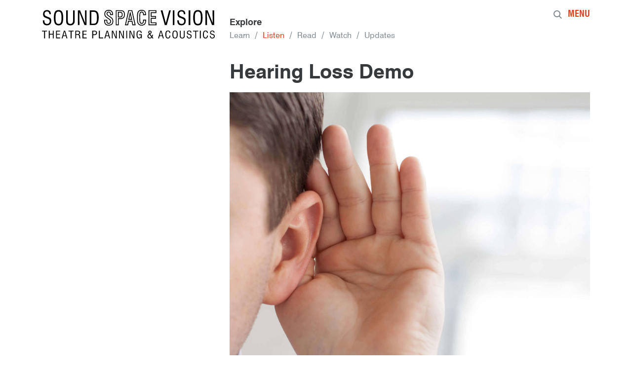

--- FILE ---
content_type: text/html; charset=UTF-8
request_url: https://soundspacevision.com/hearing-loss/
body_size: 16053
content:
<!doctype html>
<html lang="en-GB">
  <head>
  <meta charset="utf-8">
  <meta http-equiv="x-ua-compatible" content="ie=edge">
  <meta name="viewport" content="width=device-width, initial-scale=1">
  <title>Hearing Loss Demo &#8211; Sound Space Vision</title>
<meta name='robots' content='max-image-preview:large' />
<link rel='dns-prefetch' href='//stats.wp.com' />
<link rel='dns-prefetch' href='//v0.wordpress.com' />
<link rel="alternate" type="application/rss+xml" title="Sound Space Vision &raquo; Hearing Loss Demo Comments Feed" href="https://soundspacevision.com/hearing-loss/feed/" />
<script type="text/javascript">
/* <![CDATA[ */
window._wpemojiSettings = {"baseUrl":"https:\/\/s.w.org\/images\/core\/emoji\/15.0.3\/72x72\/","ext":".png","svgUrl":"https:\/\/s.w.org\/images\/core\/emoji\/15.0.3\/svg\/","svgExt":".svg","source":{"concatemoji":"\/wp-includes\/js\/wp-emoji-release.min.js?ver=6.6.4"}};
/*! This file is auto-generated */
!function(i,n){var o,s,e;function c(e){try{var t={supportTests:e,timestamp:(new Date).valueOf()};sessionStorage.setItem(o,JSON.stringify(t))}catch(e){}}function p(e,t,n){e.clearRect(0,0,e.canvas.width,e.canvas.height),e.fillText(t,0,0);var t=new Uint32Array(e.getImageData(0,0,e.canvas.width,e.canvas.height).data),r=(e.clearRect(0,0,e.canvas.width,e.canvas.height),e.fillText(n,0,0),new Uint32Array(e.getImageData(0,0,e.canvas.width,e.canvas.height).data));return t.every(function(e,t){return e===r[t]})}function u(e,t,n){switch(t){case"flag":return n(e,"\ud83c\udff3\ufe0f\u200d\u26a7\ufe0f","\ud83c\udff3\ufe0f\u200b\u26a7\ufe0f")?!1:!n(e,"\ud83c\uddfa\ud83c\uddf3","\ud83c\uddfa\u200b\ud83c\uddf3")&&!n(e,"\ud83c\udff4\udb40\udc67\udb40\udc62\udb40\udc65\udb40\udc6e\udb40\udc67\udb40\udc7f","\ud83c\udff4\u200b\udb40\udc67\u200b\udb40\udc62\u200b\udb40\udc65\u200b\udb40\udc6e\u200b\udb40\udc67\u200b\udb40\udc7f");case"emoji":return!n(e,"\ud83d\udc26\u200d\u2b1b","\ud83d\udc26\u200b\u2b1b")}return!1}function f(e,t,n){var r="undefined"!=typeof WorkerGlobalScope&&self instanceof WorkerGlobalScope?new OffscreenCanvas(300,150):i.createElement("canvas"),a=r.getContext("2d",{willReadFrequently:!0}),o=(a.textBaseline="top",a.font="600 32px Arial",{});return e.forEach(function(e){o[e]=t(a,e,n)}),o}function t(e){var t=i.createElement("script");t.src=e,t.defer=!0,i.head.appendChild(t)}"undefined"!=typeof Promise&&(o="wpEmojiSettingsSupports",s=["flag","emoji"],n.supports={everything:!0,everythingExceptFlag:!0},e=new Promise(function(e){i.addEventListener("DOMContentLoaded",e,{once:!0})}),new Promise(function(t){var n=function(){try{var e=JSON.parse(sessionStorage.getItem(o));if("object"==typeof e&&"number"==typeof e.timestamp&&(new Date).valueOf()<e.timestamp+604800&&"object"==typeof e.supportTests)return e.supportTests}catch(e){}return null}();if(!n){if("undefined"!=typeof Worker&&"undefined"!=typeof OffscreenCanvas&&"undefined"!=typeof URL&&URL.createObjectURL&&"undefined"!=typeof Blob)try{var e="postMessage("+f.toString()+"("+[JSON.stringify(s),u.toString(),p.toString()].join(",")+"));",r=new Blob([e],{type:"text/javascript"}),a=new Worker(URL.createObjectURL(r),{name:"wpTestEmojiSupports"});return void(a.onmessage=function(e){c(n=e.data),a.terminate(),t(n)})}catch(e){}c(n=f(s,u,p))}t(n)}).then(function(e){for(var t in e)n.supports[t]=e[t],n.supports.everything=n.supports.everything&&n.supports[t],"flag"!==t&&(n.supports.everythingExceptFlag=n.supports.everythingExceptFlag&&n.supports[t]);n.supports.everythingExceptFlag=n.supports.everythingExceptFlag&&!n.supports.flag,n.DOMReady=!1,n.readyCallback=function(){n.DOMReady=!0}}).then(function(){return e}).then(function(){var e;n.supports.everything||(n.readyCallback(),(e=n.source||{}).concatemoji?t(e.concatemoji):e.wpemoji&&e.twemoji&&(t(e.twemoji),t(e.wpemoji)))}))}((window,document),window._wpemojiSettings);
/* ]]> */
</script>
<style id='wp-emoji-styles-inline-css' type='text/css'>

	img.wp-smiley, img.emoji {
		display: inline !important;
		border: none !important;
		box-shadow: none !important;
		height: 1em !important;
		width: 1em !important;
		margin: 0 0.07em !important;
		vertical-align: -0.1em !important;
		background: none !important;
		padding: 0 !important;
	}
</style>
<link rel='stylesheet' id='wp-block-library-css' href='/wp-includes/css/dist/block-library/style.min.css?ver=6.6.4' type='text/css' media='all' />
<link rel='stylesheet' id='mediaelement-css' href='/wp-includes/js/mediaelement/mediaelementplayer-legacy.min.css?ver=4.2.17' type='text/css' media='all' />
<link rel='stylesheet' id='wp-mediaelement-css' href='/wp-includes/js/mediaelement/wp-mediaelement.min.css?ver=6.6.4' type='text/css' media='all' />
<style id='jetpack-sharing-buttons-style-inline-css' type='text/css'>
.jetpack-sharing-buttons__services-list{display:flex;flex-direction:row;flex-wrap:wrap;gap:0;list-style-type:none;margin:5px;padding:0}.jetpack-sharing-buttons__services-list.has-small-icon-size{font-size:12px}.jetpack-sharing-buttons__services-list.has-normal-icon-size{font-size:16px}.jetpack-sharing-buttons__services-list.has-large-icon-size{font-size:24px}.jetpack-sharing-buttons__services-list.has-huge-icon-size{font-size:36px}@media print{.jetpack-sharing-buttons__services-list{display:none!important}}.editor-styles-wrapper .wp-block-jetpack-sharing-buttons{gap:0;padding-inline-start:0}ul.jetpack-sharing-buttons__services-list.has-background{padding:1.25em 2.375em}
</style>
<style id='classic-theme-styles-inline-css' type='text/css'>
/*! This file is auto-generated */
.wp-block-button__link{color:#fff;background-color:#32373c;border-radius:9999px;box-shadow:none;text-decoration:none;padding:calc(.667em + 2px) calc(1.333em + 2px);font-size:1.125em}.wp-block-file__button{background:#32373c;color:#fff;text-decoration:none}
</style>
<style id='global-styles-inline-css' type='text/css'>
:root{--wp--preset--aspect-ratio--square: 1;--wp--preset--aspect-ratio--4-3: 4/3;--wp--preset--aspect-ratio--3-4: 3/4;--wp--preset--aspect-ratio--3-2: 3/2;--wp--preset--aspect-ratio--2-3: 2/3;--wp--preset--aspect-ratio--16-9: 16/9;--wp--preset--aspect-ratio--9-16: 9/16;--wp--preset--color--black: #000000;--wp--preset--color--cyan-bluish-gray: #abb8c3;--wp--preset--color--white: #ffffff;--wp--preset--color--pale-pink: #f78da7;--wp--preset--color--vivid-red: #cf2e2e;--wp--preset--color--luminous-vivid-orange: #ff6900;--wp--preset--color--luminous-vivid-amber: #fcb900;--wp--preset--color--light-green-cyan: #7bdcb5;--wp--preset--color--vivid-green-cyan: #00d084;--wp--preset--color--pale-cyan-blue: #8ed1fc;--wp--preset--color--vivid-cyan-blue: #0693e3;--wp--preset--color--vivid-purple: #9b51e0;--wp--preset--gradient--vivid-cyan-blue-to-vivid-purple: linear-gradient(135deg,rgba(6,147,227,1) 0%,rgb(155,81,224) 100%);--wp--preset--gradient--light-green-cyan-to-vivid-green-cyan: linear-gradient(135deg,rgb(122,220,180) 0%,rgb(0,208,130) 100%);--wp--preset--gradient--luminous-vivid-amber-to-luminous-vivid-orange: linear-gradient(135deg,rgba(252,185,0,1) 0%,rgba(255,105,0,1) 100%);--wp--preset--gradient--luminous-vivid-orange-to-vivid-red: linear-gradient(135deg,rgba(255,105,0,1) 0%,rgb(207,46,46) 100%);--wp--preset--gradient--very-light-gray-to-cyan-bluish-gray: linear-gradient(135deg,rgb(238,238,238) 0%,rgb(169,184,195) 100%);--wp--preset--gradient--cool-to-warm-spectrum: linear-gradient(135deg,rgb(74,234,220) 0%,rgb(151,120,209) 20%,rgb(207,42,186) 40%,rgb(238,44,130) 60%,rgb(251,105,98) 80%,rgb(254,248,76) 100%);--wp--preset--gradient--blush-light-purple: linear-gradient(135deg,rgb(255,206,236) 0%,rgb(152,150,240) 100%);--wp--preset--gradient--blush-bordeaux: linear-gradient(135deg,rgb(254,205,165) 0%,rgb(254,45,45) 50%,rgb(107,0,62) 100%);--wp--preset--gradient--luminous-dusk: linear-gradient(135deg,rgb(255,203,112) 0%,rgb(199,81,192) 50%,rgb(65,88,208) 100%);--wp--preset--gradient--pale-ocean: linear-gradient(135deg,rgb(255,245,203) 0%,rgb(182,227,212) 50%,rgb(51,167,181) 100%);--wp--preset--gradient--electric-grass: linear-gradient(135deg,rgb(202,248,128) 0%,rgb(113,206,126) 100%);--wp--preset--gradient--midnight: linear-gradient(135deg,rgb(2,3,129) 0%,rgb(40,116,252) 100%);--wp--preset--font-size--small: 13px;--wp--preset--font-size--medium: 20px;--wp--preset--font-size--large: 36px;--wp--preset--font-size--x-large: 42px;--wp--preset--spacing--20: 0.44rem;--wp--preset--spacing--30: 0.67rem;--wp--preset--spacing--40: 1rem;--wp--preset--spacing--50: 1.5rem;--wp--preset--spacing--60: 2.25rem;--wp--preset--spacing--70: 3.38rem;--wp--preset--spacing--80: 5.06rem;--wp--preset--shadow--natural: 6px 6px 9px rgba(0, 0, 0, 0.2);--wp--preset--shadow--deep: 12px 12px 50px rgba(0, 0, 0, 0.4);--wp--preset--shadow--sharp: 6px 6px 0px rgba(0, 0, 0, 0.2);--wp--preset--shadow--outlined: 6px 6px 0px -3px rgba(255, 255, 255, 1), 6px 6px rgba(0, 0, 0, 1);--wp--preset--shadow--crisp: 6px 6px 0px rgba(0, 0, 0, 1);}:where(.is-layout-flex){gap: 0.5em;}:where(.is-layout-grid){gap: 0.5em;}body .is-layout-flex{display: flex;}.is-layout-flex{flex-wrap: wrap;align-items: center;}.is-layout-flex > :is(*, div){margin: 0;}body .is-layout-grid{display: grid;}.is-layout-grid > :is(*, div){margin: 0;}:where(.wp-block-columns.is-layout-flex){gap: 2em;}:where(.wp-block-columns.is-layout-grid){gap: 2em;}:where(.wp-block-post-template.is-layout-flex){gap: 1.25em;}:where(.wp-block-post-template.is-layout-grid){gap: 1.25em;}.has-black-color{color: var(--wp--preset--color--black) !important;}.has-cyan-bluish-gray-color{color: var(--wp--preset--color--cyan-bluish-gray) !important;}.has-white-color{color: var(--wp--preset--color--white) !important;}.has-pale-pink-color{color: var(--wp--preset--color--pale-pink) !important;}.has-vivid-red-color{color: var(--wp--preset--color--vivid-red) !important;}.has-luminous-vivid-orange-color{color: var(--wp--preset--color--luminous-vivid-orange) !important;}.has-luminous-vivid-amber-color{color: var(--wp--preset--color--luminous-vivid-amber) !important;}.has-light-green-cyan-color{color: var(--wp--preset--color--light-green-cyan) !important;}.has-vivid-green-cyan-color{color: var(--wp--preset--color--vivid-green-cyan) !important;}.has-pale-cyan-blue-color{color: var(--wp--preset--color--pale-cyan-blue) !important;}.has-vivid-cyan-blue-color{color: var(--wp--preset--color--vivid-cyan-blue) !important;}.has-vivid-purple-color{color: var(--wp--preset--color--vivid-purple) !important;}.has-black-background-color{background-color: var(--wp--preset--color--black) !important;}.has-cyan-bluish-gray-background-color{background-color: var(--wp--preset--color--cyan-bluish-gray) !important;}.has-white-background-color{background-color: var(--wp--preset--color--white) !important;}.has-pale-pink-background-color{background-color: var(--wp--preset--color--pale-pink) !important;}.has-vivid-red-background-color{background-color: var(--wp--preset--color--vivid-red) !important;}.has-luminous-vivid-orange-background-color{background-color: var(--wp--preset--color--luminous-vivid-orange) !important;}.has-luminous-vivid-amber-background-color{background-color: var(--wp--preset--color--luminous-vivid-amber) !important;}.has-light-green-cyan-background-color{background-color: var(--wp--preset--color--light-green-cyan) !important;}.has-vivid-green-cyan-background-color{background-color: var(--wp--preset--color--vivid-green-cyan) !important;}.has-pale-cyan-blue-background-color{background-color: var(--wp--preset--color--pale-cyan-blue) !important;}.has-vivid-cyan-blue-background-color{background-color: var(--wp--preset--color--vivid-cyan-blue) !important;}.has-vivid-purple-background-color{background-color: var(--wp--preset--color--vivid-purple) !important;}.has-black-border-color{border-color: var(--wp--preset--color--black) !important;}.has-cyan-bluish-gray-border-color{border-color: var(--wp--preset--color--cyan-bluish-gray) !important;}.has-white-border-color{border-color: var(--wp--preset--color--white) !important;}.has-pale-pink-border-color{border-color: var(--wp--preset--color--pale-pink) !important;}.has-vivid-red-border-color{border-color: var(--wp--preset--color--vivid-red) !important;}.has-luminous-vivid-orange-border-color{border-color: var(--wp--preset--color--luminous-vivid-orange) !important;}.has-luminous-vivid-amber-border-color{border-color: var(--wp--preset--color--luminous-vivid-amber) !important;}.has-light-green-cyan-border-color{border-color: var(--wp--preset--color--light-green-cyan) !important;}.has-vivid-green-cyan-border-color{border-color: var(--wp--preset--color--vivid-green-cyan) !important;}.has-pale-cyan-blue-border-color{border-color: var(--wp--preset--color--pale-cyan-blue) !important;}.has-vivid-cyan-blue-border-color{border-color: var(--wp--preset--color--vivid-cyan-blue) !important;}.has-vivid-purple-border-color{border-color: var(--wp--preset--color--vivid-purple) !important;}.has-vivid-cyan-blue-to-vivid-purple-gradient-background{background: var(--wp--preset--gradient--vivid-cyan-blue-to-vivid-purple) !important;}.has-light-green-cyan-to-vivid-green-cyan-gradient-background{background: var(--wp--preset--gradient--light-green-cyan-to-vivid-green-cyan) !important;}.has-luminous-vivid-amber-to-luminous-vivid-orange-gradient-background{background: var(--wp--preset--gradient--luminous-vivid-amber-to-luminous-vivid-orange) !important;}.has-luminous-vivid-orange-to-vivid-red-gradient-background{background: var(--wp--preset--gradient--luminous-vivid-orange-to-vivid-red) !important;}.has-very-light-gray-to-cyan-bluish-gray-gradient-background{background: var(--wp--preset--gradient--very-light-gray-to-cyan-bluish-gray) !important;}.has-cool-to-warm-spectrum-gradient-background{background: var(--wp--preset--gradient--cool-to-warm-spectrum) !important;}.has-blush-light-purple-gradient-background{background: var(--wp--preset--gradient--blush-light-purple) !important;}.has-blush-bordeaux-gradient-background{background: var(--wp--preset--gradient--blush-bordeaux) !important;}.has-luminous-dusk-gradient-background{background: var(--wp--preset--gradient--luminous-dusk) !important;}.has-pale-ocean-gradient-background{background: var(--wp--preset--gradient--pale-ocean) !important;}.has-electric-grass-gradient-background{background: var(--wp--preset--gradient--electric-grass) !important;}.has-midnight-gradient-background{background: var(--wp--preset--gradient--midnight) !important;}.has-small-font-size{font-size: var(--wp--preset--font-size--small) !important;}.has-medium-font-size{font-size: var(--wp--preset--font-size--medium) !important;}.has-large-font-size{font-size: var(--wp--preset--font-size--large) !important;}.has-x-large-font-size{font-size: var(--wp--preset--font-size--x-large) !important;}
:where(.wp-block-post-template.is-layout-flex){gap: 1.25em;}:where(.wp-block-post-template.is-layout-grid){gap: 1.25em;}
:where(.wp-block-columns.is-layout-flex){gap: 2em;}:where(.wp-block-columns.is-layout-grid){gap: 2em;}
:root :where(.wp-block-pullquote){font-size: 1.5em;line-height: 1.6;}
</style>
<link rel='stylesheet' id='sage/css-css' href='/wp-content/themes/ssv-sage-85-theme/dist/styles/main-4d0fe20218.css' type='text/css' media='all' />
<link rel='stylesheet' id='sharedaddy-css' href='/wp-content/plugins/jetpack/modules/sharedaddy/sharing.css?ver=14.5' type='text/css' media='all' />
<link rel='stylesheet' id='social-logos-css' href='/wp-content/plugins/jetpack/_inc/social-logos/social-logos.min.css?ver=14.5' type='text/css' media='all' />
<link rel="https://api.w.org/" href="https://soundspacevision.com/wp-json/" /><link rel="alternate" title="JSON" type="application/json" href="https://soundspacevision.com/wp-json/wp/v2/posts/2706" /><link rel="EditURI" type="application/rsd+xml" title="RSD" href="https://soundspacevision.com/xmlrpc.php?rsd" />
<meta name="generator" content="WordPress 6.6.4" />
<link rel="canonical" href="https://soundspacevision.com/hearing-loss/" />
<link rel='shortlink' href='https://wp.me/pak9eu-HE' />
<link rel="alternate" title="oEmbed (JSON)" type="application/json+oembed" href="https://soundspacevision.com/wp-json/oembed/1.0/embed?url=https%3A%2F%2Fsoundspacevision.com%2Fhearing-loss%2F" />
<link rel="alternate" title="oEmbed (XML)" type="text/xml+oembed" href="https://soundspacevision.com/wp-json/oembed/1.0/embed?url=https%3A%2F%2Fsoundspacevision.com%2Fhearing-loss%2F&#038;format=xml" />
	<style>img#wpstats{display:none}</style>
		<style type="text/css">.recentcomments a{display:inline !important;padding:0 !important;margin:0 !important;}</style>
<!-- Jetpack Open Graph Tags -->
<meta property="og:type" content="article" />
<meta property="og:title" content="Hearing Loss Demo" />
<meta property="og:url" content="https://soundspacevision.com/hearing-loss/" />
<meta property="og:description" content="How many times do we go to a noisy restaurant or to a crowded space where having a proper conversation is very difficult, or almost impossible? And, even worse, how many of us have some form of hea…" />
<meta property="article:published_time" content="2018-02-22T15:47:35+00:00" />
<meta property="article:modified_time" content="2018-09-25T12:59:38+00:00" />
<meta property="og:site_name" content="Sound Space Vision" />
<meta property="og:image" content="/wp-content/uploads/2017/12/Hearing-Loss-Demo.jpg" />
<meta property="og:image:width" content="2000" />
<meta property="og:image:height" content="1596" />
<meta property="og:image:alt" content="" />
<meta property="og:locale" content="en_GB" />
<meta name="twitter:text:title" content="Hearing Loss Demo" />
<meta name="twitter:image" content="/wp-content/uploads/2017/12/Hearing-Loss-Demo.jpg?w=640" />
<meta name="twitter:card" content="summary_large_image" />

<!-- End Jetpack Open Graph Tags -->

<!-- This site uses the Google Analytics by Yoast plugin v5.4.6 - Universal enabled - https://yoast.com/wordpress/plugins/google-analytics/ -->
<script type="text/javascript">
  (function(i,s,o,g,r,a,m){i['GoogleAnalyticsObject']=r;i[r]=i[r]||function(){
    (i[r].q=i[r].q||[]).push(arguments)},i[r].l=1*new Date();a=s.createElement(o),
    m=s.getElementsByTagName(o)[0];a.async=1;a.src=g;m.parentNode.insertBefore(a,m)
  })(window,document,'script','//www.google-analytics.com/analytics.js','__gaTracker');

  __gaTracker('create', 'UA-37823167-1', 'auto');
  __gaTracker('set', 'forceSSL', true);
  __gaTracker('send','pageview');

</script>
</head>
  <body class="post-template-default single single-post postid-2706 single-format-audio hearing-loss" data-spy="scroll" data-easing="easeOutQuad" data-target=".navigation__dots" data-speed="300" data-offset="0" data-js-secondary-menu=".onpage_child_menu,.nav-primary">
    <!--[if IE]>
      <div class="alert alert-warning">
        You are using an <strong>outdated</strong> browser. Please <a href="http://browsehappy.com/">upgrade your browser</a> to improve your experience.      </div>
    <![endif]-->
    
<header class="banner">
  <div class="container">


    <div class="row">
      <div class="col-logo">
        <a class="brand" href="https://soundspacevision.com/"><span class="sr-only">Sound Space Vision</span>
         <svg xmlns="http://www.w3.org/2000/svg" viewBox="0 0 526.949 87.18"><defs><style>.f8859bf1-4f29-48f3-8ca6-a0892b62a2a5{fill:none}.b8e09994-3454-4945-b718-d6af18c2aa61{clip-path:url(#7c21aa4c-7c29-4779-a585-b47551ec5667)}.\31 81e08f8-39f9-47dc-bef9-81285840ade5{fill:#fff}</style><clipPath id="7c21aa4c-7c29-4779-a585-b47551ec5667"><path class="f8859bf1-4f29-48f3-8ca6-a0892b62a2a5" d="M0 0h526.949v87.18H0z"/></clipPath></defs><title>ssv-logo-wide</title><g id="d40acb38-23da-40cf-8a9a-e792f3e3c72e" data-name="Layer 2"><g id="4e1e5acc-b197-48ce-a375-6b3ca44edb7f" data-name="Layer 2"><g class="b8e09994-3454-4945-b718-d6af18c2aa61" id="68099a62-a8c3-477c-a984-a297cef502d0" data-name="ssv-logo-wide"><path class="181e08f8-39f9-47dc-bef9-81285840ade5" style="stroke-antialiasing:true" d="M484.409 63.484H481.5v23.14h2.906zm-61.167 0H420.4v15.1a21.707 21.707 0 0 0 .273 4.155 4.7 4.7 0 0 0 .917 2.005 5.874 5.874 0 0 0 2.509 1.782 10.662 10.662 0 0 0 7.057.044 6.613 6.613 0 0 0 2.567-1.7 5.411 5.411 0 0 0 1.221-2.141 16.2 16.2 0 0 0 .364-4.14v-15.1h-2.773v15.562a6.754 6.754 0 0 1-1.173 4.387 4.5 4.5 0 0 1-3.648 1.4 4.181 4.181 0 0 1-3.458-1.27q-1.017-1.271-1.016-4.515zm-45.157 2.322q-1.873 2.876-1.874 9.308 0 6.16 1.892 9.113a6.426 6.426 0 0 0 5.819 2.953 6.96 6.96 0 0 0 5.638-2.322q1.956-2.322 2-6.724h-2.8v.36a7.8 7.8 0 0 1-1.16 4.606 3.855 3.855 0 0 1-3.326 1.615 4.042 4.042 0 0 1-3.864-2.2q-1.171-2.2-1.172-7.4 0-5.319 1.14-7.611a3.871 3.871 0 0 1 3.731-2.291 4.264 4.264 0 0 1 3.334 1.353 5.347 5.347 0 0 1 1.222 3.726h2.735v-.286a6.975 6.975 0 0 0-1.892-5.237 7.386 7.386 0 0 0-5.372-1.84q-4.178 0-6.052 2.878m-107.532-2.323h-3.8v23.14h2.748l-.233-20.435 8.949 20.435h3.632v-23.14H279.1l.264 19.849zm-10.705 0h-2.9v23.14h2.9zm-21.088 0h-3.8v23.14h2.741l-.231-20.435 8.948 20.435h3.632v-23.14h-2.741l.265 19.849zm-21.979 0h-3.8v23.14h2.74l-.231-20.435 8.948 20.435h3.631v-23.14h-2.739l.263 19.849zm-21.138 14.124l3.385-12.125 3.384 12.125zm1.568-14.124l-6.933 23.14h2.872L195 79.952h8.056l1.933 6.672h2.872l-7.033-23.14zm-37.536 2.238a6.291 6.291 0 0 1 3.962.993 3.885 3.885 0 0 1 1.223 3.2 4.581 4.581 0 0 1-1.214 3.523 5.458 5.458 0 0 1-3.79 1.12h-3.731v-8.836zm.132-2.238h-6.521v23.14h2.839V76.9h3.8a8.648 8.648 0 0 0 5.877-1.758 6.561 6.561 0 0 0 2-5.2 5.952 5.952 0 0 0-1.915-4.906q-1.914-1.556-6.075-1.555m-63.451 0H80.869v2.373h6.488v20.77h2.906V65.857h6.092zm-40.988 0H42.754v23.14h12.712V84.19H45.56v-8.52h9.163v-2.344H45.56v-7.438h9.807zm-39.881 0H0v2.373h6.489v20.77h2.905V65.857h6.092zm9.365-19.755q3.505-3.537 3.506-9.883a15.542 15.542 0 0 0-.8-5.273 9.382 9.382 0 0 0-2.449-3.738q-1.362-1.276-8.346-3.855-1.072-.4-1.623-.608-4.578-1.681-5.94-3.419a7.773 7.773 0 0 1-1.362-4.9 7.063 7.063 0 0 1 2-5.29 7.5 7.5 0 0 1 5.475-1.95 6.642 6.642 0 0 1 5.2 2.043 8.391 8.391 0 0 1 1.84 5.811v.463h4.579c0-.116.01-.3.028-.565S27 12.112 27 12q0-5.36-3.086-8.4T15.374.551Q9.636.551 6.42 3.84T3.2 12.954a14.113 14.113 0 0 0 .914 5.287 10.379 10.379 0 0 0 2.767 3.928q1.131.984 6.549 2.955 1.941.726 3.015 1.13 4.52 1.71 5.81 3.4a7.848 7.848 0 0 1 1.289 4.826 8.569 8.569 0 0 1-2.116 6.143 7.639 7.639 0 0 1-5.823 2.231q-4.116 0-6.217-2.318t-2.1-6.868v-1.589H2.537c0 .155-.011.4-.029.739s-.029.585-.029.74q0 6.752 3.188 10.228t9.418 3.478q6.258 0 9.766-3.535m8.108 42.9h2.9V63.484h-2.9v9.54h-9.477v-9.54h-2.9v23.14h2.9V75.355h9.477zm26.59-62.688q0 10.955-2.01 14.969t-7.1 4.012q-5.034 0-7.073-4.114t-2.04-14.867q0-10.722 2.04-14.822t7.073-4.1q5.092 0 7.1 4t2.01 14.924m1.858 17.982q3.33-5.4 3.33-17.982T61.393 5.954Q58.048.551 50.435.551q-7.554 0-10.928 5.461t-3.372 17.924q0 12.375 3.386 17.88t10.914 5.506q7.644 0 10.972-5.4m10.674 35.69h-6.77L68.7 65.483zm5.448 9.016L70.5 63.484h-3.621l-6.933 23.14h2.872l1.849-6.672h8.057l1.932 6.672zM99.176 38.73a34.3 34.3 0 0 0 .638-7.984V1.622h-4.869v30.023q0 5.766-2.057 8.461t-6.4 2.7q-4.29 0-6.071-2.449t-1.787-8.712V1.622h-4.985v29.124a45.885 45.885 0 0 0 .48 8.012 9.47 9.47 0 0 0 1.608 3.869 10.412 10.412 0 0 0 4.4 3.434 17.133 17.133 0 0 0 12.389.087 11.623 11.623 0 0 0 4.506-3.289 10.755 10.755 0 0 0 2.144-4.129m14.276 31.07a3.793 3.793 0 0 1-1.4 3.252 7.346 7.346 0 0 1-4.383 1.045h-3.45v-8.34h4a6.55 6.55 0 0 1 3.994.963 3.657 3.657 0 0 1 1.239 3.08m.991-4.847q-1.915-1.464-5.862-1.464h-7.131v23.14h2.773V76.346h3.615a6.852 6.852 0 0 1 4.053.879 4.53 4.53 0 0 1 1.363 3.268q.083.871.165 2.359a9.088 9.088 0 0 0 .676 3.772h3.517q-1.073-.827-1.337-4.613-.1-1.488-.182-2.329a5.473 5.473 0 0 0-1.288-3.351 4.789 4.789 0 0 0-3.17-1.247 6.311 6.311 0 0 0 3.566-1.946 5.629 5.629 0 0 0 1.157-3.719 5.277 5.277 0 0 0-1.915-4.471m15.176-18.7h6.375V1.622h-4.81l.464 38.281-15.475-38.281H109.5v44.627h4.811l-.406-39.41zm-6.057 40.375h12.711V84.19h-9.905v-8.52h9.162v-2.344h-9.162v-7.438h9.806v-2.4h-12.612zm44.061-62.63a50.95 50.95 0 0 1-.7 9.592 15.5 15.5 0 0 1-2.26 5.709 5.554 5.554 0 0 1-2.71 2.058 14.577 14.577 0 0 1-4.854.637h-6.462V5.94h6.288q6.171 0 8.432 3.623t2.262 14.431m4.215 10.881a51.942 51.942 0 0 0 1.232-12.417q0-10.692-3.593-15.765t-11.183-5.071h-12.634v44.627h11.534a20.678 20.678 0 0 0 6.722-.826 10.2 10.2 0 0 0 4.058-2.8 17.605 17.605 0 0 0 3.868-7.752m1.73 51.749h12.992v-2.49H176.4V63.484h-2.839zm23.217-74.859c0 2.556 1.937 5.1 5.925 7.788a.8.8 0 0 0 .143.087l4.638 3.1c2.989 1.992 5 3.835 5.992 5.477a12.385 12.385 0 0 1 1.472 6.41c0 3.569-.984 6.274-2.921 8.041-1.955 1.78-4.941 2.682-8.875 2.682-3.632 0-6.384-.956-8.179-2.843s-2.718-4.788-2.718-8.6v-1.421h4.4v2c0 2.627.533 4.624 1.585 5.936a5.931 5.931 0 0 0 4.905 2.031 7.582 7.582 0 0 0 5.452-1.876 7.04 7.04 0 0 0 1.965-5.309 8.15 8.15 0 0 0-1.187-4.456 17.27 17.27 0 0 0-4.671-4.254l-4.343-3.013c-3.436-2.416-5.586-4.332-6.393-5.7a10.358 10.358 0 0 1-1.2-5.3c0-3.191.918-5.7 2.73-7.444s4.428-2.643 7.761-2.643c3.52 0 6.236.936 8.073 2.78s2.756 4.548 2.767 8.061h-3.953a9.279 9.279 0 0 0-1.741-5.756 6.609 6.609 0 0 0-5.378-2.155 6.088 6.088 0 0 0-4.552 1.759 6.368 6.368 0 0 0-1.706 4.615m2.518 0a4 4 0 0 1 .975-2.891 3.653 3.653 0 0 1 2.765-.994 4.086 4.086 0 0 1 3.47 1.345c.721.932 1.087 2.529 1.087 4.75v1.853h8.981v-.55c0-.393.019-.843.058-1.39v-.262c0-4.36-1.165-7.756-3.461-10.093S207.539 0 203.271 0c-4.031 0-7.25 1.125-9.566 3.34s-3.5 5.321-3.5 9.208a12.562 12.562 0 0 0 1.572 6.573c1.045 1.724 3.386 3.835 7.151 6.452l4.26 3.013a16.892 16.892 0 0 1 3.991 3.525 5.532 5.532 0 0 1 .877 3.156 4.749 4.749 0 0 1-1.209 3.546 5.047 5.047 0 0 1-3.631 1.178 3.534 3.534 0 0 1-3.065-1.226c-.64-.865-.965-2.383-.965-4.513v-4.229h-9.348l-.037.509q-.088 1.168-.117 1.751c-.02.4-.03.745-.03 1.042 0 4.777 1.136 8.432 3.377 10.862 2.252 2.445 5.639 3.684 10.068 3.684 4.622 0 8.209-1.145 10.661-3.405s3.712-5.582 3.712-9.837a14.759 14.759 0 0 0-1.787-7.613c-1.179-1.976-3.477-4.1-6.83-6.317l-4.581-3.1c-.055-.036-.148-.1-.292-.2-3.1-2.065-4.681-3.958-4.681-5.628m44.122 2.666c0 2.308-.462 3.931-1.371 4.824s-2.627 1.349-5.092 1.349h-2.929V8.4h3.044c2.52 0 4.225.438 5.07 1.3s1.278 2.459 1.278 4.732m.423 6.626c1.39-1.338 2.1-3.547 2.1-6.568s-.678-5.219-2.017-6.549-3.642-2-6.85-2h-5.592v17.124h5.534c3.146 0 5.444-.675 6.829-2.008m6.474-7.089c0 4.009-.838 6.945-2.491 8.725s-4.352 2.663-8.059 2.663h-8.084v18.983h-4.2V3.534h12.4c3.828 0 6.554.793 8.1 2.358s2.334 4.283 2.334 8.076m-.687 10.475c2.128-2.269 3.206-5.794 3.206-10.475 0-4.5-1.034-7.807-3.075-9.837s-5.362-3.058-9.878-3.058H224.9V46.8h9.358V27.876h5.507c4.407 0 7.724-1.154 9.863-3.433m22.389 3.348H266.3l2.24-10.927c.226-1.055.423-2.134.587-3.217q.227 1.457.539 2.978a1.557 1.557 0 0 0 .059.237zm-8.726 2.461h11.8l-5.11-23.122h-1.7zM277.7 44.339l-2.174-11.216h-12.847l-2.144 11.216h-4.365l9.115-40.8h8.046l9.226 40.805zm-2.063 2.461h10.092L275.435 1.5l-.1-.428H263.3L253 46.8h9.632l2.145-11.216h8.657zm14.623 18.968q-2.038 2.84-2.039 9.135 0 6.325 1.941 9.3a6.7 6.7 0 0 0 6.049 2.976 6.6 6.6 0 0 0 3.642-.97 5.552 5.552 0 0 0 2.2-2.787l.165 3.2h2.2V74.558h-8.485V76.9h5.761c.011.13.019.268.025.413s.009.353.009.623A8.315 8.315 0 0 1 300.413 83a4.942 4.942 0 0 1-7.9-.488q-1.338-2.232-1.337-6.874 0-5.785 1.254-8.145a4.391 4.391 0 0 1 4.21-2.359 4.454 4.454 0 0 1 3.4 1.292 5.429 5.429 0 0 1 1.3 3.667h2.807a7.138 7.138 0 0 0-1.972-5.282 7.414 7.414 0 0 0-5.391-1.885q-4.493 0-6.53 2.84m24.789-33.516c-.008 4.529-.923 7.885-2.721 9.973s-4.643 3.127-8.494 3.127a12.711 12.711 0 0 1-6.082-1.264 9.1 9.1 0 0 1-3.689-4.032 17.081 17.081 0 0 1-1.333-5.588 107.765 107.765 0 0 1-.431-11.053c0-8.512.86-14.216 2.554-16.954 1.643-2.653 4.684-4 9.038-4 3.747 0 6.474.874 8.107 2.6 1.573 1.66 2.526 4.511 2.838 8.476h-4a11.3 11.3 0 0 0-1.816-6 5.848 5.848 0 0 0-4.96-2.262c-2.745 0-4.665 1.057-5.708 3.143-.994 1.989-1.476 6.846-1.476 14.851 0 8.6.461 13.8 1.41 15.877 1 2.194 2.905 3.306 5.658 3.306a5.847 5.847 0 0 0 5.319-2.558c.99-1.561 1.531-4.064 1.649-7.642zm-.823 11.65c2.222-2.613 3.35-6.677 3.35-12.078v-2.031h-9.186v.549c0 3.93-.34 6.58-1.01 7.876a4.033 4.033 0 0 1-6.984-.525c-.657-1.7-.992-6.646-.992-14.712 0-7.132.346-11.543 1.028-13.111a4.056 4.056 0 0 1 6.758-.585 9.758 9.758 0 0 1 1.084 5.187l-.026.3c-.02.221-.032.446-.032.676v.549h9.159v-.553c-.041-5.346-1.139-9.294-3.266-11.73C311.953 1.249 308.5 0 303.834 0a15.539 15.539 0 0 0-7.105 1.453 11.244 11.244 0 0 0-4.643 4.647 17.392 17.392 0 0 0-1.794 6.186 87.863 87.863 0 0 0-.541 11.13 88.243 88.243 0 0 0 .673 12.9 15.8 15.8 0 0 0 2.352 6.513 11.073 11.073 0 0 0 4.512 3.837 15.877 15.877 0 0 0 6.546 1.208c4.647 0 8.142-1.337 10.386-3.974m13.669 31.187l5.58 7.392a6.15 6.15 0 0 1-2.006 1.654 5.223 5.223 0 0 1-2.4.586 4.47 4.47 0 0 1-3.293-1.33 4.425 4.425 0 0 1-1.33-3.254 4.8 4.8 0 0 1 .843-2.765 8.124 8.124 0 0 1 2.608-2.283M328.8 72a11.914 11.914 0 0 1-1.421-2.2 4.334 4.334 0 0 1-.511-1.8 2.532 2.532 0 0 1 .619-1.811 2.266 2.266 0 0 1 1.726-.653 2.294 2.294 0 0 1 1.724.653 2.447 2.447 0 0 1 .636 1.782 3.8 3.8 0 0 1-.726 2.179A6.53 6.53 0 0 1 328.8 72m-3.966-1.4a12.85 12.85 0 0 0 1.8 2.758 11.54 11.54 0 0 0-3.863 3.08 6.268 6.268 0 0 0-1.205 3.816 6.5 6.5 0 0 0 1.948 4.891 6.954 6.954 0 0 0 5.052 1.887 8.846 8.846 0 0 0 3.482-.684 8.01 8.01 0 0 0 2.807-1.976l1.751 2.254h3.286l-3.418-4.493a9 9 0 0 0 1.287-2.682 16.219 16.219 0 0 0 .644-3.6H335.7a23.289 23.289 0 0 1-.33 2.449 12.8 12.8 0 0 1-.479 1.833l-4.871-6.461a9.747 9.747 0 0 0 3.171-2.636 5.241 5.241 0 0 0 1.056-3.149 4.113 4.113 0 0 0-1.4-3.208 5.769 5.769 0 0 0-7.248.053 4.427 4.427 0 0 0-1.4 3.4 5.939 5.939 0 0 0 .643 2.471m2.687-67.064h18.838v3.6h-14.586v14.2h13.65v3.19h-13.65v16.098h14.954v3.712h-19.214zM324.943 46.8h24.369v-8.635H334.3V26.978h13.65v-8.17H334.3V9.591h14.663V1.073h-24.02zm37.825 18.683l3.383 12.125h-6.767zm1.8-2h-3.615l-6.933 23.14h2.871l1.85-6.672h8.059l1.933 6.672h2.867zM380.6 46.249l12.288-44.627H387.9l-10.312 38.455-10.027-38.455h-5.42L374.6 46.249zm18.269 0h5.1V1.622h-5.1zm12.149 28.8q0 5.681-1.146 7.761a4.921 4.921 0 0 1-8.076-.053q-1.161-2.131-1.161-7.708 0-5.558 1.161-7.685a4.933 4.933 0 0 1 8.076-.053q1.146 2.075 1.146 7.738m2.955 0q0-6.52-1.9-9.323t-6.242-2.8q-4.3 0-6.226 2.832t-1.921 9.293q0 6.417 1.93 9.272t6.217 2.855q4.355 0 6.251-2.8t1.9-9.325m21.043-31.324q3.507-3.537 3.507-9.883a15.542 15.542 0 0 0-.8-5.273 9.359 9.359 0 0 0-2.448-3.738q-1.361-1.276-8.346-3.855-1.071-.4-1.623-.608-4.579-1.681-5.941-3.419a7.773 7.773 0 0 1-1.362-4.9 7.063 7.063 0 0 1 2-5.29 7.506 7.506 0 0 1 5.478-1.955 6.639 6.639 0 0 1 5.2 2.043 8.391 8.391 0 0 1 1.84 5.811v.463h4.57c0-.116.01-.3.03-.565s.027-.45.027-.566q0-5.36-3.086-8.4T425.542.551q-5.736 0-8.955 3.289t-3.216 9.114a14.114 14.114 0 0 0 .912 5.287 10.368 10.368 0 0 0 2.767 3.928q1.129.984 6.55 2.955 1.941.726 3.013 1.13 4.521 1.71 5.811 3.4a7.848 7.848 0 0 1 1.29 4.826 8.569 8.569 0 0 1-2.116 6.143 7.641 7.641 0 0 1-5.824 2.231q-4.115 0-6.216-2.318t-2.1-6.868v-1.589H412.7c0 .155-.009.4-.029.739s-.03.585-.03.74q0 6.752 3.188 10.228t9.419 3.478q6.261 0 9.765-3.535m12.184 2.52h5.1V1.622h-5.1zm7.184 39.067a6.605 6.605 0 0 0 2-5.123 7.391 7.391 0 0 0-.454-2.735 4.851 4.851 0 0 0-1.395-1.938 19.528 19.528 0 0 0-4.754-2c-.407-.14-.717-.245-.925-.315a8.078 8.078 0 0 1-3.385-1.774 3.772 3.772 0 0 1-.775-2.538 3.486 3.486 0 0 1 1.138-2.743 4.521 4.521 0 0 1 3.12-1.015 3.985 3.985 0 0 1 2.964 1.059 4.109 4.109 0 0 1 1.049 3.014v.241h2.608c0-.061.006-.159.016-.294s.017-.233.017-.293a5.552 5.552 0 0 0-1.758-4.357 7.017 7.017 0 0 0-4.862-1.578 7.2 7.2 0 0 0-5.1 1.7 6.138 6.138 0 0 0-1.834 4.726 6.724 6.724 0 0 0 .522 2.742 5.39 5.39 0 0 0 1.576 2.036 16.322 16.322 0 0 0 3.731 1.533q1.106.375 1.716.586a7.9 7.9 0 0 1 3.311 1.766 3.8 3.8 0 0 1 .734 2.5 4.211 4.211 0 0 1-1.2 3.185 4.589 4.589 0 0 1-3.318 1.158 4.789 4.789 0 0 1-3.543-1.2 4.846 4.846 0 0 1-1.2-3.561v-.826h-2.706c0 .08-.007.208-.017.383s-.016.3-.016.384a7.16 7.16 0 0 0 1.815 5.3 7.313 7.313 0 0 0 5.366 1.8 7.922 7.922 0 0 0 5.564-1.834m22.028-21.832h-15.486v2.373h6.487v20.778h2.906V65.857h6.092zm8.095-39.548q0 10.955-2.01 14.969t-7.1 4.012q-5.034 0-7.073-4.114t-2.041-14.867q0-10.722 2.041-14.822t7.073-4.1q5.09 0 7.1 4t2.01 14.924m1.857 17.982q3.332-5.4 3.33-17.982T486.35 5.954Q483.008.551 475.4.551q-7.558 0-10.929 5.461t-3.372 17.924q0 12.375 3.387 17.88t10.914 5.506q7.641 0 10.97-5.4m12.364 21.01q-4.177 0-6.052 2.878t-1.882 9.304q0 6.16 1.892 9.113a6.425 6.425 0 0 0 5.819 2.953 6.96 6.96 0 0 0 5.638-2.322q1.956-2.322 2-6.724h-2.805v.36a7.8 7.8 0 0 1-1.165 4.607 3.855 3.855 0 0 1-3.326 1.615 4.042 4.042 0 0 1-3.864-2.2q-1.171-2.2-1.172-7.4 0-5.319 1.14-7.611a3.871 3.871 0 0 1 3.731-2.291 4.264 4.264 0 0 1 3.334 1.353 5.347 5.347 0 0 1 1.221 3.726h2.742v-.286a6.978 6.978 0 0 0-1.891-5.237 7.39 7.39 0 0 0-5.373-1.84m19.928-16.679h6.375V1.622h-4.81l.463 38.281-15.466-38.281h-6.665v44.627h4.809l-.405-39.41zm-2.621 25.183a3.772 3.772 0 0 1-.775-2.538 3.486 3.486 0 0 1 1.138-2.743 4.524 4.524 0 0 1 3.121-1.015 3.984 3.984 0 0 1 2.963 1.059 4.109 4.109 0 0 1 1.049 3.014v.241h2.607c0-.061.006-.159.017-.294s.017-.233.017-.293a5.55 5.55 0 0 0-1.759-4.357 7.015 7.015 0 0 0-4.861-1.578 7.2 7.2 0 0 0-5.1 1.7 6.137 6.137 0 0 0-1.833 4.726 6.741 6.741 0 0 0 .52 2.742 5.4 5.4 0 0 0 1.576 2.036 16.367 16.367 0 0 0 3.731 1.533q1.106.375 1.717.586a7.893 7.893 0 0 1 3.31 1.766 3.8 3.8 0 0 1 .735 2.5 4.208 4.208 0 0 1-1.2 3.185 4.586 4.586 0 0 1-3.318 1.158 4.782 4.782 0 0 1-3.541-1.2 4.842 4.842 0 0 1-1.2-3.561v-.826h-2.702c0 .08-.007.208-.018.383s-.016.3-.016.384a7.16 7.16 0 0 0 1.816 5.3 7.307 7.307 0 0 0 5.365 1.8 7.92 7.92 0 0 0 5.565-1.834 6.605 6.605 0 0 0 2-5.123 7.412 7.412 0 0 0-.454-2.735 4.842 4.842 0 0 0-1.398-1.93 19.523 19.523 0 0 0-4.755-2c-.406-.14-.716-.245-.925-.315a8.079 8.079 0 0 1-3.384-1.774"/></g></g></g></svg>      </a>
    </div>

    <div class="col-navigation">

      <div class="page__breadcrumbs">

             <div>
        <span class="filter-page-title"><a href="/explore">Explore</a></span>
      </div>
      <ul id="menu-explore" class="children-menu nav jump-menu"><li class="menu-item menu-learn"><a href="/category/learn/">Learn</a></li>
<li class="current-post-ancestor active current-post-parent menu-item menu-listen"><a href="/category/listen/">Listen</a></li>
<li class="menu-item menu-read"><a href="/category/read/">Read</a></li>
<li class="menu-item menu-watch"><a href="/category/watch/">Watch</a></li>
<li class="menu-item menu-updates"><a href="/category/updates/">Updates</a></li>
</ul> </div>

</div>

<div class="col-global-menu">
 <div class="nav_medium_large_devices">
   <a href="/search/" id="search-button">
    <svg baseProfile="tiny" height="32px" version="1.1" viewBox="0 0 32 32" width="32px" xml:space="preserve" xmlns="http://www.w3.org/2000/svg" xmlns:xlink="http://www.w3.org/1999/xlink">
     <g id="Guides__x26__Forms"/><g id="Icons"><path d="M24,23.543l-4.356-4.356c0.875-1.168,1.399-2.614,1.399-4.186c0-3.866-3.134-7-7-7s-7,3.134-7,7s3.134,7,7,7   c1.572,0,3.018-0.525,4.186-1.399l4.356,4.356L24,23.543z M9.043,15c0-2.757,2.243-5,5-5c2.757,0,5,2.243,5,5c0,2.757-2.243,5-5,5   C11.286,20,9.043,17.757,9.043,15z"/></g>
   </svg>
 </a>

 <button type="button" data-js="slide-toggle" data-js-target="#mySidenav"  class="openbtn main-menu-open">
  <span class="menu-text">
   MENU
 </span>
</button>

<div id="mySidenav" class="navigation__side sidenav">

  <div class="nav__side--container">

    <nav class="nav-primary">
     <a href="javascript:void(0)" class="menu-close-text closebtn" data-js="slide-toggle" data-js-target="#mySidenav">
      Close
    </a>
    <ul id="menu-main" class="nav"><li class="menu-item menu-item-has-children menu-projects"><a href="/projects-featured/featured-projects/">Projects</a>
<ul class="sub-menu">
	<li class="menu-item menu-featured"><a href="https://soundspacevision.com/our-projects/featured-projects/">Featured</a></li>
	<li class="menu-item menu-map"><a href="https://soundspacevision.com/our-projects/projects-map-and-index/">Map</a></li>
	<li class="menu-item menu-list"><a href="https://soundspacevision.com/our-projects/project-list/">List</a></li>
</ul>
</li>
<li class="menu-item menu-item-has-children menu-about-us"><a href="https://soundspacevision.com/about-us/">About us</a>
<ul class="sub-menu">
	<li class="menu-item menu-philosophy"><a href="https://soundspacevision.com/about-us/sound-space-vision-philosophy-about-the-practice/">Philosophy</a></li>
	<li class="menu-item menu-who-we-are"><a href="https://soundspacevision.com/about-us/who-we-are/">Who we are</a></li>
	<li class="menu-item menu-who-we-work-with"><a href="https://soundspacevision.com/about-us/who-we-work-with-architects-engineers-arts-organisations-academic-institutions-city-councils-private-developers/">Who we work with</a></li>
	<li class="menu-item menu-awards"><a href="https://soundspacevision.com/about-us/awards/">Awards</a></li>
</ul>
</li>
<li class="menu-item menu-services"><a href="https://soundspacevision.com/services/">Services</a></li>
<li class="active menu-item menu-explore"><a href="https://soundspacevision.com/explore-sound-space-vision/">Explore</a></li>
<li class="menu-item menu-contact"><a href="https://soundspacevision.com/contact-ssv/">Contact</a></li>
</ul>  </nav>


  
<div class="home__intro--contact" itemscope="" itemtype="http://schema.org/Organization" >


  <h2 class="sr-only">Contact Imagine Sound Limited</h2>

  <!--get address, <br />
  from acf,<br />
  location field<br />-->

  <div class="menu__contact-details">

	<p class="address" itemprop="address" itemscope itemtype="http://schema.org/PostalAddress">
		<span itemprop="streetAddress"><address>
          <span>134 Merton Road</span>
          <span>London  SW18 5SP</span>
          <span>United Kingdom</span>
        </address></span>
	</p>

	<p>
		<a class="contact-link directions" href="https://www.google.co.uk/maps/dir//Sound+Space+Vision,+2+Tay+House+1FZ,+23+Enterprise+Way,+London+SW18/@51.4618198,-0.1984331,17z/data=!4m16!1m7!3m6!1s0x48760f6e1145676d:0x6d02796017ccc36a!2sSound+Space+Vision!3b1!8m2!3d51.4618198!4d-0.1962444!4m7!1m0!1m5!1m1!1s0x48760f6e1145676d:0x6d02796017ccc36a!2m2!1d-0.1962444!2d51.4618198" target="_blank">
			<span class="contact__label">directions</span>
		</a>
	</p>

	<p>
	    <a class="contact-link" href="tel:+442088775860/68">
			<span class="contact__label" itemprop="telephone">+44 (0)208 877 5860/68</span>
		</a>
	</p>
  </div>

  <section class="section__follow-us">
    <h2 class="follow-us__title">Follow Us</h2>
    <ul class="social_media_sites--list ">
          </ul>
  </section>


</div>
</div>
</div>

</div>
</div>
</div>




<div class="row">
  <!-- for calcultaing column widths for javavscript -->
  <div data-js="column_width_guide" class="col-md-1"></div>
</div>
</div>
</header>
    <div class="wrap container" role="document">
      <div class="content">
        <main class="main">
          

  <article class="post-2706 post type-post status-publish format-audio has-post-thumbnail hentry category-listen post_format-post-format-audio" itemscope="" itemtype="http://schema.org/BlogPosting">
    <header class="article__header">
      <h1 class="entry-title" itemprop="name">Hearing Loss Demo</h1>
      
<!-- add schema, microdat classes elements here -->


<time class="updated" datetime="2018-02-22T15:47:35+00:00">22nd February 2018</time>
<p class="byline author vcard">By <a href="https://soundspacevision.com/author/maria-c/" rel="author" class="fn">maria.c</a></p>



    </header>
    <div class="entry-content post__content" itemprop="description">
      <p class="explore-type">Listen </p>
      <img width="1370" height="1093" src="/wp-content/uploads/2017/12/Hearing-Loss-Demo-1370x1093.jpg" class="medium post__image" alt="" width="100%" decoding="async" fetchpriority="high" srcset="/wp-content/uploads/2017/12/Hearing-Loss-Demo-1370x1093.jpg 1370w, /wp-content/uploads/2017/12/Hearing-Loss-Demo-188x150.jpg 188w, /wp-content/uploads/2017/12/Hearing-Loss-Demo-480x383.jpg 480w, /wp-content/uploads/2017/12/Hearing-Loss-Demo-1283x1024.jpg 1283w, /wp-content/uploads/2017/12/Hearing-Loss-Demo-150x120.jpg 150w, /wp-content/uploads/2017/12/Hearing-Loss-Demo-400x319.jpg 400w, /wp-content/uploads/2017/12/Hearing-Loss-Demo-1024x817.jpg 1024w, /wp-content/uploads/2017/12/Hearing-Loss-Demo.jpg 2000w, /wp-content/uploads/2017/12/Hearing-Loss-Demo-188x150@2x.jpg 376w, /wp-content/uploads/2017/12/Hearing-Loss-Demo-480x383@2x.jpg 960w, /wp-content/uploads/2017/12/Hearing-Loss-Demo-150x120@2x.jpg 300w, /wp-content/uploads/2017/12/Hearing-Loss-Demo-400x319@2x.jpg 800w" sizes="(max-width: 1370px) 100vw, 1370px" />
      <p>How many times do we go to a noisy restaurant or to a crowded space where having a proper conversation is very difficult, or almost impossible? And, even worse, how many of us have some form of hearing loss?</p>
<p>This little demonstration illustrates the discomfort that some of us experience when we go out to noisy venues.</p>
<p>If your venue could benefit from our acoustic advice, we have a solution for you!</p>
<p>Discover more under <span style="text-decoration: underline; color: #dc411e;"><a style="color: #dc411e; text-decoration: underline;" href="http://ssv.jynk.net/services/#section_other-services">Services</a></span></p>

    </div>


    <footer>
          </footer>
    

  </article>
    <div class="section__separator section__separator--share" data-js-offset='.banner' data-js-minus=".banner">
        <div class="sharedaddy sd-sharing-enabled"><div class="robots-nocontent sd-block sd-social sd-social-icon sd-sharing"><div class="sd-content"><ul><li class="share-twitter"><a rel="nofollow noopener noreferrer" data-shared="sharing-twitter-2706" class="share-twitter sd-button share-icon no-text" href="https://soundspacevision.com/hearing-loss/?share=twitter" target="_blank" title="Click to share on Twitter" ><span></span><span class="sharing-screen-reader-text">Click to share on Twitter (Opens in new window)</span></a></li><li class="share-facebook"><a rel="nofollow noopener noreferrer" data-shared="sharing-facebook-2706" class="share-facebook sd-button share-icon no-text" href="https://soundspacevision.com/hearing-loss/?share=facebook" target="_blank" title="Click to share on Facebook" ><span></span><span class="sharing-screen-reader-text">Click to share on Facebook (Opens in new window)</span></a></li><li class="share-linkedin"><a rel="nofollow noopener noreferrer" data-shared="sharing-linkedin-2706" class="share-linkedin sd-button share-icon no-text" href="https://soundspacevision.com/hearing-loss/?share=linkedin" target="_blank" title="Click to share on LinkedIn" ><span></span><span class="sharing-screen-reader-text">Click to share on LinkedIn (Opens in new window)</span></a></li><li class="share-pinterest"><a rel="nofollow noopener noreferrer" data-shared="sharing-pinterest-2706" class="share-pinterest sd-button share-icon no-text" href="https://soundspacevision.com/hearing-loss/?share=pinterest" target="_blank" title="Click to share on Pinterest" ><span></span><span class="sharing-screen-reader-text">Click to share on Pinterest (Opens in new window)</span></a></li><li class="share-end"></li></ul></div></div></div>      </div>
      <div class="explore-media-items">
                <div class="media-item">
            <div class="mediainfo">
              <h3 class="media-item-title">1</h3>
              <p class="media-item-info">Clear speech close in front, in small room with clear acoustics.  No background noise</p>
            </div>
            <div class="mediaobject">

              <div class="audioWrapper"><!--[if lt IE 9]><script>document.createElement('audio');</script><![endif]-->
<audio class="wp-audio-shortcode" id="audio-2706-1" preload="none" style="width: 100%;" controls="controls"><source type="audio/wav" src="https://soundspacevision.com/wp-content/uploads/2017/12/1-normal-hearing-quiet-room-1.wav?_=1" /><a href="https://soundspacevision.com/wp-content/uploads/2017/12/1-normal-hearing-quiet-room-1.wav">https://soundspacevision.com/wp-content/uploads/2017/12/1-normal-hearing-quiet-room-1.wav</a></audio>
</div>        </div>
      </div>
                <div class="media-item">
            <div class="mediainfo">
              <h3 class="media-item-title">2</h3>
              <p class="media-item-info">Same speech in front, in same room, now full of noisy people.</p>
            </div>
            <div class="mediaobject">

              <div class="audioWrapper"><audio class="wp-audio-shortcode" id="audio-2706-2" preload="none" style="width: 100%;" controls="controls"><source type="audio/wav" src="https://soundspacevision.com/wp-content/uploads/2017/12/2-normal-hearing-party-noise-1.wav?_=2" /><a href="https://soundspacevision.com/wp-content/uploads/2017/12/2-normal-hearing-party-noise-1.wav">https://soundspacevision.com/wp-content/uploads/2017/12/2-normal-hearing-party-noise-1.wav</a></audio>
</div>        </div>
      </div>
                <div class="media-item">
            <div class="mediainfo">
              <h3 class="media-item-title">3</h3>
              <p class="media-item-info">Same speech, same room, same party, but you have moderate hearing loss: 22dB at low frequencies, up to 40dB at high frequencies</p>
            </div>
            <div class="mediaobject">

              <div class="audioWrapper"><audio class="wp-audio-shortcode" id="audio-2706-3" preload="none" style="width: 100%;" controls="controls"><source type="audio/wav" src="https://soundspacevision.com/wp-content/uploads/2017/12/3-moderate-hearing-loss-party-1.wav?_=3" /><a href="https://soundspacevision.com/wp-content/uploads/2017/12/3-moderate-hearing-loss-party-1.wav">https://soundspacevision.com/wp-content/uploads/2017/12/3-moderate-hearing-loss-party-1.wav</a></audio>
</div>        </div>
      </div>
                <div class="media-item">
            <div class="mediainfo">
              <h3 class="media-item-title">4</h3>
              <p class="media-item-info">Now you put on your hearing aid.</p>
            </div>
            <div class="mediaobject">

              <div class="audioWrapper"><audio class="wp-audio-shortcode" id="audio-2706-4" preload="none" style="width: 100%;" controls="controls"><source type="audio/wav" src="https://soundspacevision.com/wp-content/uploads/2017/12/4-moderate-loss-hearing-aid-party-1.wav?_=4" /><a href="https://soundspacevision.com/wp-content/uploads/2017/12/4-moderate-loss-hearing-aid-party-1.wav">https://soundspacevision.com/wp-content/uploads/2017/12/4-moderate-loss-hearing-aid-party-1.wav</a></audio>
</div>        </div>
      </div>
                <div class="media-item">
            <div class="mediainfo">
              <h3 class="media-item-title">5</h3>
              <p class="media-item-info"> It’s so bad that you have to go out into a different room to carry on the conversation, still wearing the hearing aid.</p>
            </div>
            <div class="mediaobject">

              <div class="audioWrapper"><audio class="wp-audio-shortcode" id="audio-2706-5" preload="none" style="width: 100%;" controls="controls"><source type="audio/wav" src="https://soundspacevision.com/wp-content/uploads/2017/12/5-moderate-loss-hearing-aid-no-noise-1.wav?_=5" /><a href="https://soundspacevision.com/wp-content/uploads/2017/12/5-moderate-loss-hearing-aid-no-noise-1.wav">https://soundspacevision.com/wp-content/uploads/2017/12/5-moderate-loss-hearing-aid-no-noise-1.wav</a></audio>
</div>        </div>
      </div>
                <div class="media-item">
            <div class="mediainfo">
              <h3 class="media-item-title">6</h3>
              <p class="media-item-info">Youthful hearing restored.</p>
            </div>
            <div class="mediaobject">

              <div class="audioWrapper"><audio class="wp-audio-shortcode" id="audio-2706-6" preload="none" style="width: 100%;" controls="controls"><source type="audio/wav" src="https://soundspacevision.com/wp-content/uploads/2017/12/6-normal-hearing-restored-1.wav?_=6" /><a href="https://soundspacevision.com/wp-content/uploads/2017/12/6-normal-hearing-restored-1.wav">https://soundspacevision.com/wp-content/uploads/2017/12/6-normal-hearing-restored-1.wav</a></audio>
</div>        </div>
      </div>
        </div>

  


<div class="section__separator" data-js-offset='.banner' data-js-minus=".banner">
  
      </div>

        </main><!-- /.main -->
              </div><!-- /.content -->
    </div><!-- /.wrap -->
    
<nav class="navigation__dots" >
  <h2 class="home-slide-title"></h2>
  <ul class="nav">
    </ul>
</nav>

<footer class="content-info">
     <div class="container__footer">
      <div class="container">


      <div class="row">
        <div class="section__footer section__footer--logo">
          
        </div>

        <div class="section__footer section__footer--dynamic_sidebar"></div>
        <div class="section__footer section__footer--credit"><p class="credit__text">site by <a href="http://jynk.net" target="_blank">jynk.net</a></p></div>

        </div>

      </div>
    </div>
  </footer>

	<script type="text/javascript">
		window.WPCOM_sharing_counts = {"https:\/\/soundspacevision.com\/hearing-loss\/":2706};
	</script>
						<script type="text/javascript" src="/wp-content/plugins/wp-retina-2x-pro/js/picturefill.min.js?ver=3.0.2" id="picturefill-js"></script>
<script type="text/javascript" src="/wp-content/plugins/wp-retina-2x-pro/js/lazysizes.min.js?ver=5.1.0" id="lazysizes-js"></script>
<script type="text/javascript" src="/wp-includes/js/comment-reply.min.js?ver=6.6.4" id="comment-reply-js" async="async" data-wp-strategy="async"></script>
<script type="text/javascript" src="https://ajax.googleapis.com/ajax/libs/jquery/2.1.4/jquery.min.js?ver=2.1.4" id="jquery-js"></script>
<script type="text/javascript" src="/wp-content/themes/ssv-sage-85-theme/dist/scripts/main-a992de9f36.js" id="sage/js-js"></script>
<script type="text/javascript" id="jetpack-stats-js-before">
/* <![CDATA[ */
_stq = window._stq || [];
_stq.push([ "view", JSON.parse("{\"v\":\"ext\",\"blog\":\"152565414\",\"post\":\"2706\",\"tz\":\"0\",\"srv\":\"soundspacevision.com\",\"j\":\"1:14.5\"}") ]);
_stq.push([ "clickTrackerInit", "152565414", "2706" ]);
/* ]]> */
</script>
<script type="text/javascript" src="https://stats.wp.com/e-202604.js" id="jetpack-stats-js" defer="defer" data-wp-strategy="defer"></script>
<script type="text/javascript" id="mediaelement-core-js-before">
/* <![CDATA[ */
var mejsL10n = {"language":"en","strings":{"mejs.download-file":"Download File","mejs.install-flash":"You are using a browser that does not have Flash player enabled or installed. Please turn on your Flash player plugin or download the latest version from https:\/\/get.adobe.com\/flashplayer\/","mejs.fullscreen":"Fullscreen","mejs.play":"Play","mejs.pause":"Pause","mejs.time-slider":"Time Slider","mejs.time-help-text":"Use Left\/Right Arrow keys to advance one second, Up\/Down arrows to advance ten seconds.","mejs.live-broadcast":"Live Broadcast","mejs.volume-help-text":"Use Up\/Down Arrow keys to increase or decrease volume.","mejs.unmute":"Unmute","mejs.mute":"Mute","mejs.volume-slider":"Volume Slider","mejs.video-player":"Video Player","mejs.audio-player":"Audio Player","mejs.captions-subtitles":"Captions\/Subtitles","mejs.captions-chapters":"Chapters","mejs.none":"None","mejs.afrikaans":"Afrikaans","mejs.albanian":"Albanian","mejs.arabic":"Arabic","mejs.belarusian":"Belarusian","mejs.bulgarian":"Bulgarian","mejs.catalan":"Catalan","mejs.chinese":"Chinese","mejs.chinese-simplified":"Chinese (Simplified)","mejs.chinese-traditional":"Chinese (Traditional)","mejs.croatian":"Croatian","mejs.czech":"Czech","mejs.danish":"Danish","mejs.dutch":"Dutch","mejs.english":"English","mejs.estonian":"Estonian","mejs.filipino":"Filipino","mejs.finnish":"Finnish","mejs.french":"French","mejs.galician":"Galician","mejs.german":"German","mejs.greek":"Greek","mejs.haitian-creole":"Haitian Creole","mejs.hebrew":"Hebrew","mejs.hindi":"Hindi","mejs.hungarian":"Hungarian","mejs.icelandic":"Icelandic","mejs.indonesian":"Indonesian","mejs.irish":"Irish","mejs.italian":"Italian","mejs.japanese":"Japanese","mejs.korean":"Korean","mejs.latvian":"Latvian","mejs.lithuanian":"Lithuanian","mejs.macedonian":"Macedonian","mejs.malay":"Malay","mejs.maltese":"Maltese","mejs.norwegian":"Norwegian","mejs.persian":"Persian","mejs.polish":"Polish","mejs.portuguese":"Portuguese","mejs.romanian":"Romanian","mejs.russian":"Russian","mejs.serbian":"Serbian","mejs.slovak":"Slovak","mejs.slovenian":"Slovenian","mejs.spanish":"Spanish","mejs.swahili":"Swahili","mejs.swedish":"Swedish","mejs.tagalog":"Tagalog","mejs.thai":"Thai","mejs.turkish":"Turkish","mejs.ukrainian":"Ukrainian","mejs.vietnamese":"Vietnamese","mejs.welsh":"Welsh","mejs.yiddish":"Yiddish"}};
/* ]]> */
</script>
<script type="text/javascript" src="/wp-includes/js/mediaelement/mediaelement-and-player.min.js?ver=4.2.17" id="mediaelement-core-js"></script>
<script type="text/javascript" src="/wp-includes/js/mediaelement/mediaelement-migrate.min.js?ver=6.6.4" id="mediaelement-migrate-js"></script>
<script type="text/javascript" id="mediaelement-js-extra">
/* <![CDATA[ */
var _wpmejsSettings = {"pluginPath":"\/wp-includes\/js\/mediaelement\/","classPrefix":"mejs-","stretching":"responsive","audioShortcodeLibrary":"mediaelement","videoShortcodeLibrary":"mediaelement"};
/* ]]> */
</script>
<script type="text/javascript" src="/wp-includes/js/mediaelement/wp-mediaelement.min.js?ver=6.6.4" id="wp-mediaelement-js"></script>
<script type="text/javascript" id="sharing-js-js-extra">
/* <![CDATA[ */
var sharing_js_options = {"lang":"en","counts":"1","is_stats_active":"1"};
/* ]]> */
</script>
<script type="text/javascript" src="/wp-content/plugins/jetpack/_inc/build/sharedaddy/sharing.min.js?ver=14.5" id="sharing-js-js"></script>
<script type="text/javascript" id="sharing-js-js-after">
/* <![CDATA[ */
var windowOpen;
			( function () {
				function matches( el, sel ) {
					return !! (
						el.matches && el.matches( sel ) ||
						el.msMatchesSelector && el.msMatchesSelector( sel )
					);
				}

				document.body.addEventListener( 'click', function ( event ) {
					if ( ! event.target ) {
						return;
					}

					var el;
					if ( matches( event.target, 'a.share-twitter' ) ) {
						el = event.target;
					} else if ( event.target.parentNode && matches( event.target.parentNode, 'a.share-twitter' ) ) {
						el = event.target.parentNode;
					}

					if ( el ) {
						event.preventDefault();

						// If there's another sharing window open, close it.
						if ( typeof windowOpen !== 'undefined' ) {
							windowOpen.close();
						}
						windowOpen = window.open( el.getAttribute( 'href' ), 'wpcomtwitter', 'menubar=1,resizable=1,width=600,height=350' );
						return false;
					}
				} );
			} )();
var windowOpen;
			( function () {
				function matches( el, sel ) {
					return !! (
						el.matches && el.matches( sel ) ||
						el.msMatchesSelector && el.msMatchesSelector( sel )
					);
				}

				document.body.addEventListener( 'click', function ( event ) {
					if ( ! event.target ) {
						return;
					}

					var el;
					if ( matches( event.target, 'a.share-facebook' ) ) {
						el = event.target;
					} else if ( event.target.parentNode && matches( event.target.parentNode, 'a.share-facebook' ) ) {
						el = event.target.parentNode;
					}

					if ( el ) {
						event.preventDefault();

						// If there's another sharing window open, close it.
						if ( typeof windowOpen !== 'undefined' ) {
							windowOpen.close();
						}
						windowOpen = window.open( el.getAttribute( 'href' ), 'wpcomfacebook', 'menubar=1,resizable=1,width=600,height=400' );
						return false;
					}
				} );
			} )();
var windowOpen;
			( function () {
				function matches( el, sel ) {
					return !! (
						el.matches && el.matches( sel ) ||
						el.msMatchesSelector && el.msMatchesSelector( sel )
					);
				}

				document.body.addEventListener( 'click', function ( event ) {
					if ( ! event.target ) {
						return;
					}

					var el;
					if ( matches( event.target, 'a.share-linkedin' ) ) {
						el = event.target;
					} else if ( event.target.parentNode && matches( event.target.parentNode, 'a.share-linkedin' ) ) {
						el = event.target.parentNode;
					}

					if ( el ) {
						event.preventDefault();

						// If there's another sharing window open, close it.
						if ( typeof windowOpen !== 'undefined' ) {
							windowOpen.close();
						}
						windowOpen = window.open( el.getAttribute( 'href' ), 'wpcomlinkedin', 'menubar=1,resizable=1,width=580,height=450' );
						return false;
					}
				} );
			} )();
/* ]]> */
</script>
  <script>
          window.ga=function(){ga.q.push(arguments)};ga.q=[];ga.l=+new Date;
        ga('create','UA-1549872-5','auto');ga('send','pageview')
  </script>
      <script src="https://www.google-analytics.com/analytics.js" async defer></script>
    </body>
</html>
